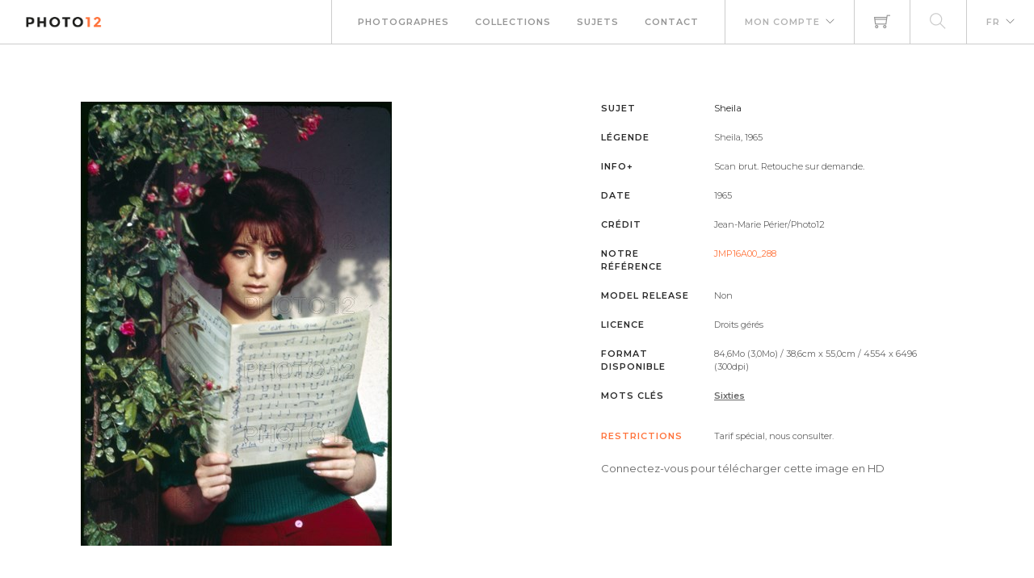

--- FILE ---
content_type: text/html; charset=utf-8
request_url: https://www.photo12.com/fr/image/jmp16a00_288
body_size: 14206
content:
<!DOCTYPE html>
<html lang="FR">
<head>
    <base href="/" />
    <meta charset="utf-8" />
    <meta http-equiv="X-UA-Compatible" content="IE=edge" />
    <meta name="viewport" content="width=device-width, initial-scale=1.0" />
    <title>Sheila - Jean-Marie P&#xE9;rier-Photo12</title>
                <link rel="alternate" hreflang="fr" href="https://www.photo12.com/fr/image/jmp16a00_288" />
                <link rel="alternate" hreflang="en" href="https://www.photo12.com/en/image/jmp16a00_288" />
            <link rel="canonical" href="https://www.photo12.com/fr/image/jmp16a00_288" />
        <link href='/css/fa.min.css?7g2x1&amp;v=h20CPZ0QyXlBuAw7A-KluUYx_3pK-c7lYEpqLTlxjYQ' rel='stylesheet'>
        <link href='/css/bootstrap.min.css?7g2x1&amp;v=wLz3iY_cO4e6vKZ4zRmo4-9XDpMcgKOvv_zEU3OMlRo' rel='stylesheet'>
        <link rel="icon" type="image/png" href="/img/faviconp12.sxiixckweo.png" />
        <link href="/css/themify-icons.min.css?7g2x1&amp;v=DBF2OaOKkDUQxp7LXKIpqHjOORAWgCiCMVqEK8E4FvI" rel="stylesheet" type="text/css" media="all" />
        <link href="/css/flexslider.css?7g2x1" rel="stylesheet" type="text/css" media="all" />
        <link href="/css/lightbox.css?7g2x1" rel="stylesheet" type="text/css" media="all" />
        <link href="/css/theme.css?7g2x1" rel="stylesheet" type="text/css" media="all" />
        <link href="/css/toastr.min.css?7g2x1" rel="stylesheet" type="text/css" media="all" />
        <link href="//fonts.googleapis.com/css?family=Montserrat:300,400,600,700" rel="stylesheet" type="text/css" />
        <link href='/css/custom.css?7g2x1' rel='stylesheet'>
        <link href='/css/p12.css?7g2x1' rel='stylesheet'>
    

    <script async src="https://www.googletagmanager.com/gtag/js?id=UA-17690445-1"></script>
    <script>
        window.dataLayer = window.dataLayer || [];
        function gtag() { dataLayer.push(arguments); }
        gtag('js', new Date());
        gtag('config', 'UA-17690445-1');
    </script>

        <script src="/js/jquery-3.5.1.min.js?7g2x1"></script>
        <script src="/js/jr_razor.js?7g2x1"></script>
    <script>
        Set_User_State('129991033382891.0.0');
        Context_Refresh = function (Count) { Update_Basket_Count(Count) };
    </script>
    <meta name="description" content="Sheila, 1965 - JMP16A00_288" />


</head>
<body id="BODY" class="FR IMAGE">
    <div id="Warning_Div"></div>
    <script>
        var User_Is_Connected = false;
        var User_Lang = "FR";
        var User_Id = 0;
        function Check_Connected() {
            if (User_Is_Connected) return true;
            Open_Login_Form();
            return false;
        }
    </script>
    
<div class="nav-container">
    <nav class="absolute" data-fixed-at="100">
        <div class="nav-bar">
            <div class="module left baseli">
                <a href="/fr">
                    <img class="logo logo-light" alt="logo photo12.com" src="/img/logo-light.png" />
                    <img class="logo logo-dark" alt="logo photo12.com" src="/img/logo-dark.png" />
                    <span class="baseline noir">AGENCE PHOTOGRAPHIQUE</span>
                </a>
            </div>
            <div class="module widget-handle mobile-toggle right d-lg-none">
                <i class="ti-menu"></i>
            </div>
            <div class="module-group right">
                <div class="module left">
                    <ul class="menu">
                        <li>
                            <a href="/fr/photographs">Photographes</a>
                        </li>
                        <li>
                            <a href="/fr/collections">Collections</a>
                        </li>
                        <li>
                            <a href="/fr/sujets">Sujets</a>
                        </li>
                        <li>
                            <a href="/fr/contact">Contact</a>
                        </li>
                    </ul>
                </div>
                <!--end of menu module-->
                <div class="module widget-handle left">
                    <ul class="menu">
                        <li class="has-dropdown">
                                <a onclick="Open_Login_Form()">Mon compte</a>
                        </li>
                    </ul>
                </div>
                <div class="module widget-handle cart-widget-handle left">
                    <a href="javascript:Open_Login_Form()" rel="nofollow">
                        <div class="cart" id="Basket_Icon">
                            <i class="ti-shopping-cart"></i>
                            <span id='Basket_Count' class="label number hidden">0</span>
                        </div>
                    </a>
                </div>
                    <div class="module widget-handle search-widget-handle left">
                        <ul class="menu">
                            <li class="menu">
                                <a href="/fr/images" rel="nofollow">
                                    <div>
                                        <i class="ti-search"></i>
                                    </div>
                                </a>
                            </li>
                        </ul>
                    </div>
                <div class="module widget-handle language left">
                    <ul class="menu">
                        <li class="has-dropdown">
                            <a>FR</a>
                            <ul>
                                    <li><a href="/en" data-language="English"> English</a></li>
                            </ul>
                        </li>
                    </ul>
                </div>
            </div>
        </div>
    </nav>
</div>
<script>
    function Update_Basket_Count(Count) {
        $('#Basket_Count').html(Count);
        if (Count == 0) {
            $('#Basket_Count').addClass("hidden");
        } else {
            $('#Basket_Count').removeClass("hidden");
        }
    }
    $(document).ready(function () { Run_User_State_Check(); });
</script>

    <script type="application/ld&#x2B;json">
    {
      "@context": "https://schema.org/",
      "@type": "ImageObject",
      "contentUrl": "https://www.photo12.com/lt/jmp16a00_288.jpg",
      "license": "https://www.photo12.com/fr/conditions",
      "acquireLicensePage": "https://www.photo12.com/fr/image/jmp16a00_288"
    }
    </script>
    <div class="main-container">
        

<section class="page-title-444">
    <!--<div class="container">
        <div class="row">
            <div class="col-md-12">-->
    <!--</div>
    </div>-->
    <!--end of row-->
    <!--</div>-->
    <!--end of container-->
</section>

<section>
    <div class="container">

        <div class="row item-zoom" data-code="JMP16A00_288.JPG">

            <div class="col-sm-12 bloc-image">
                <div class="row">
                    <div class="col-md-7">
                        <div class="div-image" onclick="Check_Connected()">
                            <div class="mh-zoom mx-auto">
                                <img alt="Sheila" class="img-responsive" src="https://www.photo12.com/lt/jmp16a00_288.jpg" />
                                <div class="inner">
                                </div>
                            </div>
                        </div>
                    </div>
                    <div class="col-md-5">
                        <div class="mh-zoom">
                                    <div class="info-image">
                                        <h6 class="uppercase">Sujet</h6>
                                        <h1>Sheila</h1>
                                    </div>
        <div class="info-image">
            <h6 class="uppercase ">L&#xE9;gende</h6>
            <h2 class="">Sheila, 1965</h2>
        </div>
        <div class="info-image">
            <h6 class="uppercase ">Info&#x2B;</h6>
            <h2 class="">Scan brut. Retouche sur demande.</h2>
        </div>
        <div class="info-image">
            <h6 class="uppercase ">Date</h6>
            <p class="">1965</p>
        </div>
        <div class="info-image">
            <h6 class="uppercase ">Cr&#xE9;dit</h6>
            <h2 class="">Jean-Marie P&#233;rier/Photo12</h2>
        </div>
        <div class="info-image">
            <h6 class="uppercase Reference">Notre r&#xE9;f&#xE9;rence</h6>
            <p class="Reference">JMP16A00_288</p>
        </div>
        <div class="info-image">
            <h6 class="uppercase ">Model release</h6>
            <p class="">Non</p>
        </div>
        <div class="info-image">
            <h6 class="uppercase ">Licence</h6>
            <p class="">Droits g&#233;r&#233;s</p>
        </div>
        <div class="info-image">
            <h6 class="uppercase ">Format disponible</h6>
            <p class="">84,6Mo (3,0Mo) / 38,6cm x 55,0cm / 4554 x 6496 (300dpi)</p>
        </div>

                                    <div class="info-image">
                                        <h6 class="uppercase">Mots cl&#xE9;s</h6>
                                        <h2>
                                                <a class="Keyword" href="/fr/images?search=sixties&amp;col=jmp">Sixties</a>
                                        </h2>
                                    </div>
                                    <div class="mb24"></div>
        <div class="info-image">
            <h6 class="uppercase Mention">Restrictions</h6>
            <p class="Mention">Tarif sp&#233;cial, nous consulter.</p>
        </div>
                                <a onclick="Check_Connected();"><span>Connectez-vous pour t&#233;l&#233;charger cette image en HD</span></a>
                        </div>
                    </div>

                </div>
            </div>
        </div>
    </div>
</section>

    </div>

    
        <footer class="footer-2 bg-dark text-center-xs">
    <div class="container">
        <div class="row">
            <div class="col-sm-12">
                <a href="#">
                    <img class="image-xxs " alt="Pic" src="/img/logo-dark.okq2tcf6kj.png">
                </a>
            </div>
            <div class="col-sm-12">
                <div class="module-group" id="footer">
                    <div class="module left">
                        <ul class="menu">
                            <li>
                                <a href="/fr/contact">Contact</a>
                            </li>
                            <li>
                                <a href="/fr/partenaires">Partenaires</a>
                            </li>
                            <li>
                                <a href="/fr/conditions">Conditions g&#xE9;n&#xE9;rales</a>
                            </li>
                            <li>
                                <a href="/fr/mentions">Mentions l&#xE9;gales</a>
                            </li>
                            <li>
                                <a href="/fr/a-propos">A propos</a>
                            </li>
                            <li>
                                <span class="fade-half">Membre de la FNAPPI</span>
                            </li>
                        </ul>
                    </div>
                    <div class="module right">
                        <ul class="menu">
                            <li>
                                <a href="https://www.instagram.com/agencephoto12/" target="_blank">

                                    <span class="fa-stack fa-2x">
                                        <i class="fas fa-circle fa-stack-2x"></i>
                                        <i class="fab fa-instagram fa-stack-1x fa-inverse"></i>
                                    </span>

                                </a>
                            </li>
                            <li>
                                <a href="https://www.pinterest.fr/agencephoto12/" target="_blank">
                                    <span class="fa-stack fa-2x">
                                        <i class="fas fa-circle fa-stack-2x"></i>
                                        <i class="fab fa-pinterest-p fa-stack-1x fa-inverse"></i>
                                    </span>
                                </a>
                            </li>

                        </ul>
                    </div>
                </div>
            </div>

        </div>
    </div>
</footer>
<a href="javascript:void(0)" id="top_button">
    <span class="fa-stack fa-2x">
        <i class="fas fa-circle fa-stack-2x"></i>
        <i class="fas fa-arrow-up fa-stack-1x fa-inverse"></i>
    </span>
</a>
<div id="DOWNLOAD_PANEL">
    <iframe id="DOWNLOAD_FRAME" style="display:none; width: 2px;height:2px"></iframe>
</div>

    
        <div class="modal-container">
        <div id="login_modal" class="modal fond-blanc" tabindex="-1" role="dialog" aria-labelledby="myLargeModalLabel">
        </div>
    </div>
    <script>
        function Open_Login_Form(Login) {
            $('#login_modal').load('/partial/fr/loginbox', function () {
                Init_Checkbox('#login_modal .checkbox-option');
                Show_Modal('login_modal');
                if (Login === undefined)
                {
                    Set_Focus_On('LF_L_Name');
                }
                else
                {
                    $('#LF_L_Name').val(Login);
                    Set_Focus_On('LF_L_Pass');
                }
            });
        }
    </script>



    
    
        <script src='/js/bootstrap.bundle.min.js?7g2x1'></script>
        <script src='/js/jquery.unobtrusive-ajax.min.js?7g2x1'></script>
        <script src="/js/jquery.flexslider.min.js?7g2x1"></script>
        <script src="/js/smooth-scroll.min.js?7g2x1"></script>
        <script src="/js/toastr.min.js?7g2x1"></script>
        <script src="/js/jr.topbutton.js?7g2x1"></script>
        <script src="/js/scripts.js?7g2x1"></script>
</body>
</html>


--- FILE ---
content_type: text/javascript
request_url: https://www.photo12.com/js/jr_razor.js?7g2x1
body_size: 918
content:
function Force_Download(Url) {
    window.open(Url, '_self');
}

function Navigate_To(Url) { window.location.href = Url; }

function Reload() { document.location.reload(true); }

// Force le click sur un bouton si enter
function Enter_Click(Button) {
    switch (event.key) {
        case 'Enter':
            break;
        default: return;
    }
    setTimeout(function () { $('#' + Button).click(); }, 1); // Petit timer pour laisser passer la mise à jour des valeurs (onchange)
}

function Set_Focus_On(Element) {
    document.getElementById(Element).focus()
}

function Cookie_Get(Key) {
    var value = "; " + document.cookie;
    var parts = value.split("; " + Key + "=");
    if (parts.length === 2) return parts.pop().split(";").shift();
    return "";
}

function Session_Cookie_Set(Key, Value) {
    document.cookie = Key + "=" + Value + ";path=/";
}

function Cookie_Set(Key, Value, Days) {
    var d = new Date();
    d.setTime(d.getTime() + (Days * 24 * 60 * 60 * 1000));
    document.cookie = Key + "=" + Value + ";expires=" + d.toUTCString() + ";path=/";
}

function Cookie_Del(Key) {
    document.cookie = Key + "=; expires=Thu, 01 Jan 1970 00:00:00 UTC; path=/;";
}

function Eval_Xhr(xhr) {
    eval(xhr.responseText);
}

function Show_Modal(Element) {
    $('#' + Element).modal('show');
}
function Hide_Modal(Element) {
    $('#' + Element).modal('hide');
}

function Toastr_Ok(Reason) {
    toastr.success(Reason, "", { preventDuplicates: true, timeOut: 10000 });
}
function Toastr_Warning(Reason) {
    toastr.warning(Reason, "", { preventDuplicates: true, timeOut: 10000 });
}
function Toastr_Error(Reason) {
    toastr.error(Reason, "", { preventDuplicates: true, timeOut: 10000 });
}

// 
var Session_Ticks = '';
var Session_Refresh = null;
var Context_Refresh = null;

function Set_User_State(New_State) {
    Session_Ticks = New_State;
    document.cookie = 'JR.ST=' + Session_Ticks + '; path=/;';
}

function Check_User_State() {
    if (Session_Ticks === '') return false;
    var New_State = document.cookie.split(';').find(row => row.trim().startsWith('JR.ST=')).split('=')[1];
    if (New_State === Session_Ticks) return false;
    var Old_States = Session_Ticks.split('.');
    var New_States = New_State.split('.');
    Session_Ticks = New_State;
    if (New_States[0] !== Old_States[0]) {
        Reload();
        return;
    }
    if (Session_Refresh !== null && New_States[1] !== Old_States[1]) {
        Session_Refresh();
    }
    if (Context_Refresh !== null && New_States[2] !== Old_States[2]) {
        Context_Refresh(New_States[2]);
    }
}

function Run_User_State_Check() {
    setInterval(Check_User_State, 1000);
}

function Post_Sync(URL, Args) {
    var Result;
    $.ajax({
        type: "POST",
        url: URL,
        async:false,
        data: Args,
        success: function (Data) { try { Result = eval(Data); } catch (error) { console.log(error); } }
    });
    return Result;
}

function Post_Refresh (URL, Args) {
    $.post(URL.toLowerCase(), Args, function (Data) {
        try {
            eval(Data);
        } catch (error) {
            console.log(error);
        }
    });
}

function Download_URL(URL, filename, type) {
    var link = document.createElement('a');
    link.download = filename;
    link.type = type;
    link.href = URL;
    document.body.appendChild(link);
    link.click();
    document.body.removeChild(link);
}

function Refresh_On_Off_Button(Selector, On, On_Text, Off_Text, On_Icon, Off_Icon) {
    var Button = $(Selector).first();
    var Icon = Button.children('i').first();
    if (On) {
        Button.addClass('On');
        Button.attr('data-original-title', On_Text);
        Icon.removeClass(Off_Icon);
        Icon.addClass(On_Icon);
    } else {
        Button.removeClass('On');
        Button.attr('data-original-title', Off_Text);
        Icon.removeClass(On_Icon);
        Icon.addClass(Off_Icon);
    }
    Button.attr('title', '')
    Button.tooltip('show');
    Button.tooltip('hide');
}

